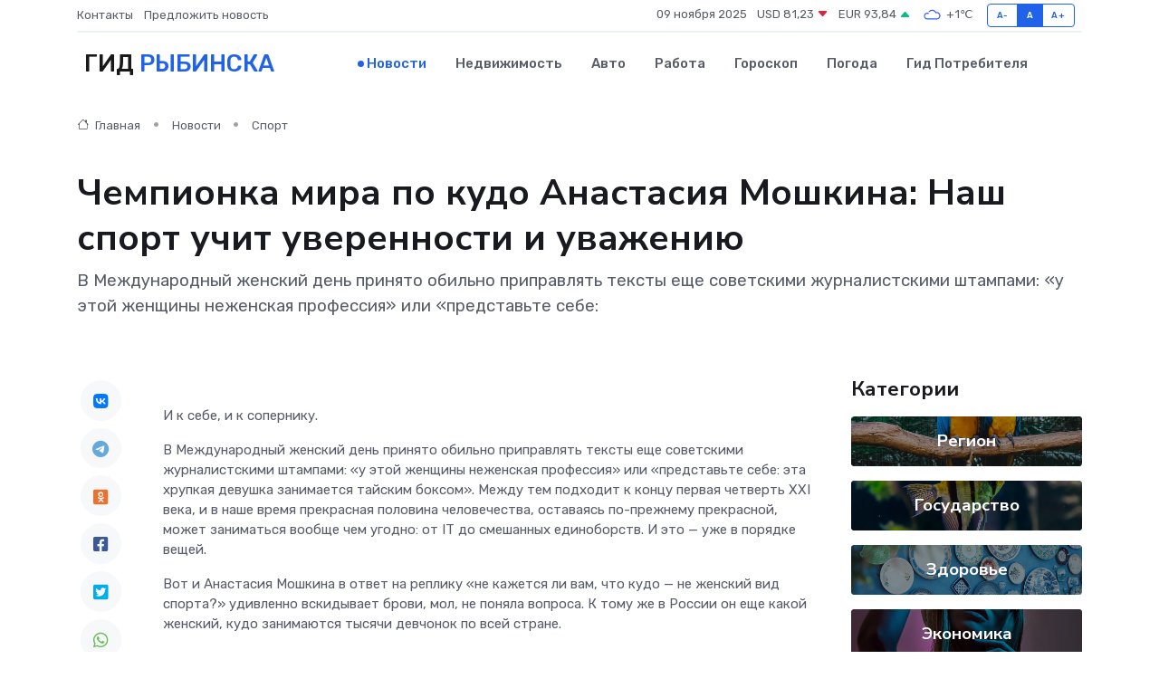

--- FILE ---
content_type: text/html; charset=UTF-8
request_url: https://rybinsk-city.ru/news/sport/chempionka-mira-po-kudo-anastasiya-moshkina-nash-sport-uchit-uverennosti-i-uvazheniyu.htm
body_size: 11176
content:
<!DOCTYPE html>
<html lang="ru">
<head>
	<meta charset="utf-8">
	<meta name="csrf-token" content="Edd9SAkSJu3jiqEya7vLYaWPcwvfG2oA9uGr2aQa">
    <meta http-equiv="X-UA-Compatible" content="IE=edge">
    <meta name="viewport" content="width=device-width, initial-scale=1">
    <title>Чемпионка мира по кудо Анастасия Мошкина: Наш спорт учит уверенности и уважению - новости Рыбинска</title>
    <meta name="description" property="description" content="В Международный женский день принято обильно приправлять тексты еще советскими журналистскими штампами: «у этой женщины неженская профессия» или «представьте себе:">
    
    <meta property="fb:pages" content="105958871990207" />
    <link rel="shortcut icon" type="image/x-icon" href="https://rybinsk-city.ru/favicon.svg">
    <link rel="canonical" href="https://rybinsk-city.ru/news/sport/chempionka-mira-po-kudo-anastasiya-moshkina-nash-sport-uchit-uverennosti-i-uvazheniyu.htm">
    <link rel="preconnect" href="https://fonts.gstatic.com">
    <link rel="dns-prefetch" href="https://fonts.googleapis.com">
    <link rel="dns-prefetch" href="https://pagead2.googlesyndication.com">
    <link rel="dns-prefetch" href="https://res.cloudinary.com">
    <link href="https://fonts.googleapis.com/css2?family=Nunito+Sans:wght@400;700&family=Rubik:wght@400;500;700&display=swap" rel="stylesheet">
    <link rel="stylesheet" type="text/css" href="https://rybinsk-city.ru/assets/font-awesome/css/all.min.css">
    <link rel="stylesheet" type="text/css" href="https://rybinsk-city.ru/assets/bootstrap-icons/bootstrap-icons.css">
    <link rel="stylesheet" type="text/css" href="https://rybinsk-city.ru/assets/tiny-slider/tiny-slider.css">
    <link rel="stylesheet" type="text/css" href="https://rybinsk-city.ru/assets/glightbox/css/glightbox.min.css">
    <link rel="stylesheet" type="text/css" href="https://rybinsk-city.ru/assets/plyr/plyr.css">
    <link id="style-switch" rel="stylesheet" type="text/css" href="https://rybinsk-city.ru/assets/css/style.css">
    <link rel="stylesheet" type="text/css" href="https://rybinsk-city.ru/assets/css/style2.css">

    <meta name="twitter:card" content="summary">
    <meta name="twitter:site" content="@mysite">
    <meta name="twitter:title" content="Чемпионка мира по кудо Анастасия Мошкина: Наш спорт учит уверенности и уважению - новости Рыбинска">
    <meta name="twitter:description" content="В Международный женский день принято обильно приправлять тексты еще советскими журналистскими штампами: «у этой женщины неженская профессия» или «представьте себе:">
    <meta name="twitter:creator" content="@mysite">
    <meta name="twitter:image:src" content="https://res.cloudinary.com/dvuqnuya1/image/upload/qqxf38my8ixqr6ulpobi">
    <meta name="twitter:domain" content="rybinsk-city.ru">
    <meta name="twitter:card" content="summary_large_image" /><meta name="twitter:image" content="https://res.cloudinary.com/dvuqnuya1/image/upload/qqxf38my8ixqr6ulpobi">

    <meta property="og:url" content="http://rybinsk-city.ru/news/sport/chempionka-mira-po-kudo-anastasiya-moshkina-nash-sport-uchit-uverennosti-i-uvazheniyu.htm">
    <meta property="og:title" content="Чемпионка мира по кудо Анастасия Мошкина: Наш спорт учит уверенности и уважению - новости Рыбинска">
    <meta property="og:description" content="В Международный женский день принято обильно приправлять тексты еще советскими журналистскими штампами: «у этой женщины неженская профессия» или «представьте себе:">
    <meta property="og:type" content="website">
    <meta property="og:image" content="https://res.cloudinary.com/dvuqnuya1/image/upload/qqxf38my8ixqr6ulpobi">
    <meta property="og:locale" content="ru_RU">
    <meta property="og:site_name" content="Гид Рыбинска">
    

    <link rel="image_src" href="https://res.cloudinary.com/dvuqnuya1/image/upload/qqxf38my8ixqr6ulpobi" />

    <link rel="alternate" type="application/rss+xml" href="https://rybinsk-city.ru/feed" title="Рыбинск: гид, новости, афиша">
        <script async src="https://pagead2.googlesyndication.com/pagead/js/adsbygoogle.js"></script>
    <script>
        (adsbygoogle = window.adsbygoogle || []).push({
            google_ad_client: "ca-pub-0899253526956684",
            enable_page_level_ads: true
        });
    </script>
        
    
    
    
    <script>if (window.top !== window.self) window.top.location.replace(window.self.location.href);</script>
    <script>if(self != top) { top.location=document.location;}</script>

<!-- Google tag (gtag.js) -->
<script async src="https://www.googletagmanager.com/gtag/js?id=G-71VQP5FD0J"></script>
<script>
  window.dataLayer = window.dataLayer || [];
  function gtag(){dataLayer.push(arguments);}
  gtag('js', new Date());

  gtag('config', 'G-71VQP5FD0J');
</script>
</head>
<body>
<script type="text/javascript" > (function(m,e,t,r,i,k,a){m[i]=m[i]||function(){(m[i].a=m[i].a||[]).push(arguments)}; m[i].l=1*new Date();k=e.createElement(t),a=e.getElementsByTagName(t)[0],k.async=1,k.src=r,a.parentNode.insertBefore(k,a)}) (window, document, "script", "https://mc.yandex.ru/metrika/tag.js", "ym"); ym(54009400, "init", {}); ym(86840228, "init", { clickmap:true, trackLinks:true, accurateTrackBounce:true, webvisor:true });</script> <noscript><div><img src="https://mc.yandex.ru/watch/54009400" style="position:absolute; left:-9999px;" alt="" /><img src="https://mc.yandex.ru/watch/86840228" style="position:absolute; left:-9999px;" alt="" /></div></noscript>
<script type="text/javascript">
    new Image().src = "//counter.yadro.ru/hit?r"+escape(document.referrer)+((typeof(screen)=="undefined")?"":";s"+screen.width+"*"+screen.height+"*"+(screen.colorDepth?screen.colorDepth:screen.pixelDepth))+";u"+escape(document.URL)+";h"+escape(document.title.substring(0,150))+";"+Math.random();
</script>
<!-- Rating@Mail.ru counter -->
<script type="text/javascript">
var _tmr = window._tmr || (window._tmr = []);
_tmr.push({id: "3138453", type: "pageView", start: (new Date()).getTime()});
(function (d, w, id) {
  if (d.getElementById(id)) return;
  var ts = d.createElement("script"); ts.type = "text/javascript"; ts.async = true; ts.id = id;
  ts.src = "https://top-fwz1.mail.ru/js/code.js";
  var f = function () {var s = d.getElementsByTagName("script")[0]; s.parentNode.insertBefore(ts, s);};
  if (w.opera == "[object Opera]") { d.addEventListener("DOMContentLoaded", f, false); } else { f(); }
})(document, window, "topmailru-code");
</script><noscript><div>
<img src="https://top-fwz1.mail.ru/counter?id=3138453;js=na" style="border:0;position:absolute;left:-9999px;" alt="Top.Mail.Ru" />
</div></noscript>
<!-- //Rating@Mail.ru counter -->

<header class="navbar-light navbar-sticky header-static">
    <div class="navbar-top d-none d-lg-block small">
        <div class="container">
            <div class="d-md-flex justify-content-between align-items-center my-1">
                <!-- Top bar left -->
                <ul class="nav">
                    <li class="nav-item">
                        <a class="nav-link ps-0" href="https://rybinsk-city.ru/contacts">Контакты</a>
                    </li>
                    <li class="nav-item">
                        <a class="nav-link ps-0" href="https://rybinsk-city.ru/sendnews">Предложить новость</a>
                    </li>
                    
                </ul>
                <!-- Top bar right -->
                <div class="d-flex align-items-center">
                    
                    <ul class="list-inline mb-0 text-center text-sm-end me-3">
						<li class="list-inline-item">
							<span>09 ноября 2025</span>
						</li>
                        <li class="list-inline-item">
                            <a class="nav-link px-0" href="https://rybinsk-city.ru/currency">
                                <span>USD 81,23 <i class="bi bi-caret-down-fill text-danger"></i></span>
                            </a>
						</li>
                        <li class="list-inline-item">
                            <a class="nav-link px-0" href="https://rybinsk-city.ru/currency">
                                <span>EUR 93,84 <i class="bi bi-caret-up-fill text-success"></i></span>
                            </a>
						</li>
						<li class="list-inline-item">
                            <a class="nav-link px-0" href="https://rybinsk-city.ru/pogoda">
                                <svg xmlns="http://www.w3.org/2000/svg" width="25" height="25" viewBox="0 0 30 30"><path fill="#315EFB" fill-rule="evenodd" d="M25.036 13.066a4.948 4.948 0 0 1 0 5.868A4.99 4.99 0 0 1 20.99 21H8.507a4.49 4.49 0 0 1-3.64-1.86 4.458 4.458 0 0 1 0-5.281A4.491 4.491 0 0 1 8.506 12c.686 0 1.37.159 1.996.473a.5.5 0 0 1 .16.766l-.33.399a.502.502 0 0 1-.598.132 2.976 2.976 0 0 0-3.346.608 3.007 3.007 0 0 0 .334 4.532c.527.396 1.177.59 1.836.59H20.94a3.54 3.54 0 0 0 2.163-.711 3.497 3.497 0 0 0 1.358-3.206 3.45 3.45 0 0 0-.706-1.727A3.486 3.486 0 0 0 20.99 12.5c-.07 0-.138.016-.208.02-.328.02-.645.085-.947.192a.496.496 0 0 1-.63-.287 4.637 4.637 0 0 0-.445-.874 4.495 4.495 0 0 0-.584-.733A4.461 4.461 0 0 0 14.998 9.5a4.46 4.46 0 0 0-3.177 1.318 2.326 2.326 0 0 0-.135.147.5.5 0 0 1-.592.131 5.78 5.78 0 0 0-.453-.19.5.5 0 0 1-.21-.79A5.97 5.97 0 0 1 14.998 8a5.97 5.97 0 0 1 4.237 1.757c.398.399.704.85.966 1.319.262-.042.525-.076.79-.076a4.99 4.99 0 0 1 4.045 2.066zM0 0v30V0zm30 0v30V0z"></path></svg>
                                <span>+1&#8451;</span>
                            </a>
						</li>
					</ul>

                    <!-- Font size accessibility START -->
                    <div class="btn-group me-2" role="group" aria-label="font size changer">
                        <input type="radio" class="btn-check" name="fntradio" id="font-sm">
                        <label class="btn btn-xs btn-outline-primary mb-0" for="font-sm">A-</label>

                        <input type="radio" class="btn-check" name="fntradio" id="font-default" checked>
                        <label class="btn btn-xs btn-outline-primary mb-0" for="font-default">A</label>

                        <input type="radio" class="btn-check" name="fntradio" id="font-lg">
                        <label class="btn btn-xs btn-outline-primary mb-0" for="font-lg">A+</label>
                    </div>

                    
                </div>
            </div>
            <!-- Divider -->
            <div class="border-bottom border-2 border-primary opacity-1"></div>
        </div>
    </div>

    <!-- Logo Nav START -->
    <nav class="navbar navbar-expand-lg">
        <div class="container">
            <!-- Logo START -->
            <a class="navbar-brand" href="https://rybinsk-city.ru" style="text-align: end;">
                
                			<span class="ms-2 fs-3 text-uppercase fw-normal">Гид <span style="color: #2163e8;">Рыбинска</span></span>
                            </a>
            <!-- Logo END -->

            <!-- Responsive navbar toggler -->
            <button class="navbar-toggler ms-auto" type="button" data-bs-toggle="collapse"
                data-bs-target="#navbarCollapse" aria-controls="navbarCollapse" aria-expanded="false"
                aria-label="Toggle navigation">
                <span class="text-body h6 d-none d-sm-inline-block">Menu</span>
                <span class="navbar-toggler-icon"></span>
            </button>

            <!-- Main navbar START -->
            <div class="collapse navbar-collapse" id="navbarCollapse">
                <ul class="navbar-nav navbar-nav-scroll mx-auto">
                                        <li class="nav-item"> <a class="nav-link active" href="https://rybinsk-city.ru/news">Новости</a></li>
                                        <li class="nav-item"> <a class="nav-link" href="https://rybinsk-city.ru/realty">Недвижимость</a></li>
                                        <li class="nav-item"> <a class="nav-link" href="https://rybinsk-city.ru/auto">Авто</a></li>
                                        <li class="nav-item"> <a class="nav-link" href="https://rybinsk-city.ru/job">Работа</a></li>
                                        <li class="nav-item"> <a class="nav-link" href="https://rybinsk-city.ru/horoscope">Гороскоп</a></li>
                                        <li class="nav-item"> <a class="nav-link" href="https://rybinsk-city.ru/pogoda">Погода</a></li>
                                        <li class="nav-item"> <a class="nav-link" href="https://rybinsk-city.ru/poleznoe">Гид потребителя</a></li>
                                    </ul>
            </div>
            <!-- Main navbar END -->

            
        </div>
    </nav>
    <!-- Logo Nav END -->
</header>
    <main>
        <!-- =======================
                Main content START -->
        <section class="pt-3 pb-lg-5">
            <div class="container" data-sticky-container>
                <div class="row">
                    <!-- Main Post START -->
                    <div class="col-lg-9">
                        <!-- Categorie Detail START -->
                        <div class="mb-4">
							<nav aria-label="breadcrumb" itemscope itemtype="http://schema.org/BreadcrumbList">
								<ol class="breadcrumb breadcrumb-dots">
									<li class="breadcrumb-item" itemprop="itemListElement" itemscope itemtype="http://schema.org/ListItem">
										<meta itemprop="name" content="Гид Рыбинска">
										<meta itemprop="position" content="1">
										<meta itemprop="item" content="https://rybinsk-city.ru">
										<a itemprop="url" href="https://rybinsk-city.ru">
										<i class="bi bi-house me-1"></i> Главная
										</a>
									</li>
									<li class="breadcrumb-item" itemprop="itemListElement" itemscope itemtype="http://schema.org/ListItem">
										<meta itemprop="name" content="Новости">
										<meta itemprop="position" content="2">
										<meta itemprop="item" content="https://rybinsk-city.ru/news">
										<a itemprop="url" href="https://rybinsk-city.ru/news"> Новости</a>
									</li>
									<li class="breadcrumb-item" aria-current="page" itemprop="itemListElement" itemscope itemtype="http://schema.org/ListItem">
										<meta itemprop="name" content="Спорт">
										<meta itemprop="position" content="3">
										<meta itemprop="item" content="https://rybinsk-city.ru/news/sport">
										<a itemprop="url" href="https://rybinsk-city.ru/news/sport"> Спорт</a>
									</li>
									<li aria-current="page" itemprop="itemListElement" itemscope itemtype="http://schema.org/ListItem">
									<meta itemprop="name" content="Чемпионка мира по кудо Анастасия Мошкина: Наш спорт учит уверенности и уважению">
									<meta itemprop="position" content="4" />
									<meta itemprop="item" content="https://rybinsk-city.ru/news/sport/chempionka-mira-po-kudo-anastasiya-moshkina-nash-sport-uchit-uverennosti-i-uvazheniyu.htm">
									</li>
								</ol>
							</nav>
						
                        </div>
                    </div>
                </div>
                <div class="row align-items-center">
                                                        <!-- Content -->
                    <div class="col-md-12 mt-4 mt-md-0">
                                            <h1 class="display-6">Чемпионка мира по кудо Анастасия Мошкина: Наш спорт учит уверенности и уважению</h1>
                        <p class="lead">В Международный женский день принято обильно приправлять тексты еще советскими журналистскими штампами: «у этой женщины неженская профессия» или «представьте себе:</p>
                    </div>
				                                    </div>
            </div>
        </section>
        <!-- =======================
        Main START -->
        <section class="pt-0">
            <div class="container position-relative" data-sticky-container>
                <div class="row">
                    <!-- Left sidebar START -->
                    <div class="col-md-1">
                        <div class="text-start text-lg-center mb-5" data-sticky data-margin-top="80" data-sticky-for="767">
                            <style>
                                .fa-vk::before {
                                    color: #07f;
                                }
                                .fa-telegram::before {
                                    color: #64a9dc;
                                }
                                .fa-facebook-square::before {
                                    color: #3b5998;
                                }
                                .fa-odnoklassniki-square::before {
                                    color: #eb722e;
                                }
                                .fa-twitter-square::before {
                                    color: #00aced;
                                }
                                .fa-whatsapp::before {
                                    color: #65bc54;
                                }
                                .fa-viber::before {
                                    color: #7b519d;
                                }
                                .fa-moimir svg {
                                    background-color: #168de2;
                                    height: 18px;
                                    width: 18px;
                                    background-size: 18px 18px;
                                    border-radius: 4px;
                                    margin-bottom: 2px;
                                }
                            </style>
                            <ul class="nav text-white-force">
                                <li class="nav-item">
                                    <a class="nav-link icon-md rounded-circle m-1 p-0 fs-5 bg-light" href="https://vk.com/share.php?url=https://rybinsk-city.ru/news/sport/chempionka-mira-po-kudo-anastasiya-moshkina-nash-sport-uchit-uverennosti-i-uvazheniyu.htm&title=Чемпионка мира по кудо Анастасия Мошкина: Наш спорт учит уверенности и уважению - новости Рыбинска&utm_source=share" rel="nofollow" target="_blank">
                                        <i class="fab fa-vk align-middle text-body"></i>
                                    </a>
                                </li>
                                <li class="nav-item">
                                    <a class="nav-link icon-md rounded-circle m-1 p-0 fs-5 bg-light" href="https://t.me/share/url?url=https://rybinsk-city.ru/news/sport/chempionka-mira-po-kudo-anastasiya-moshkina-nash-sport-uchit-uverennosti-i-uvazheniyu.htm&text=Чемпионка мира по кудо Анастасия Мошкина: Наш спорт учит уверенности и уважению - новости Рыбинска&utm_source=share" rel="nofollow" target="_blank">
                                        <i class="fab fa-telegram align-middle text-body"></i>
                                    </a>
                                </li>
                                <li class="nav-item">
                                    <a class="nav-link icon-md rounded-circle m-1 p-0 fs-5 bg-light" href="https://connect.ok.ru/offer?url=https://rybinsk-city.ru/news/sport/chempionka-mira-po-kudo-anastasiya-moshkina-nash-sport-uchit-uverennosti-i-uvazheniyu.htm&title=Чемпионка мира по кудо Анастасия Мошкина: Наш спорт учит уверенности и уважению - новости Рыбинска&utm_source=share" rel="nofollow" target="_blank">
                                        <i class="fab fa-odnoklassniki-square align-middle text-body"></i>
                                    </a>
                                </li>
                                <li class="nav-item">
                                    <a class="nav-link icon-md rounded-circle m-1 p-0 fs-5 bg-light" href="https://www.facebook.com/sharer.php?src=sp&u=https://rybinsk-city.ru/news/sport/chempionka-mira-po-kudo-anastasiya-moshkina-nash-sport-uchit-uverennosti-i-uvazheniyu.htm&title=Чемпионка мира по кудо Анастасия Мошкина: Наш спорт учит уверенности и уважению - новости Рыбинска&utm_source=share" rel="nofollow" target="_blank">
                                        <i class="fab fa-facebook-square align-middle text-body"></i>
                                    </a>
                                </li>
                                <li class="nav-item">
                                    <a class="nav-link icon-md rounded-circle m-1 p-0 fs-5 bg-light" href="https://twitter.com/intent/tweet?text=Чемпионка мира по кудо Анастасия Мошкина: Наш спорт учит уверенности и уважению - новости Рыбинска&url=https://rybinsk-city.ru/news/sport/chempionka-mira-po-kudo-anastasiya-moshkina-nash-sport-uchit-uverennosti-i-uvazheniyu.htm&utm_source=share" rel="nofollow" target="_blank">
                                        <i class="fab fa-twitter-square align-middle text-body"></i>
                                    </a>
                                </li>
                                <li class="nav-item">
                                    <a class="nav-link icon-md rounded-circle m-1 p-0 fs-5 bg-light" href="https://api.whatsapp.com/send?text=Чемпионка мира по кудо Анастасия Мошкина: Наш спорт учит уверенности и уважению - новости Рыбинска https://rybinsk-city.ru/news/sport/chempionka-mira-po-kudo-anastasiya-moshkina-nash-sport-uchit-uverennosti-i-uvazheniyu.htm&utm_source=share" rel="nofollow" target="_blank">
                                        <i class="fab fa-whatsapp align-middle text-body"></i>
                                    </a>
                                </li>
                                <li class="nav-item">
                                    <a class="nav-link icon-md rounded-circle m-1 p-0 fs-5 bg-light" href="viber://forward?text=Чемпионка мира по кудо Анастасия Мошкина: Наш спорт учит уверенности и уважению - новости Рыбинска https://rybinsk-city.ru/news/sport/chempionka-mira-po-kudo-anastasiya-moshkina-nash-sport-uchit-uverennosti-i-uvazheniyu.htm&utm_source=share" rel="nofollow" target="_blank">
                                        <i class="fab fa-viber align-middle text-body"></i>
                                    </a>
                                </li>
                                <li class="nav-item">
                                    <a class="nav-link icon-md rounded-circle m-1 p-0 fs-5 bg-light" href="https://connect.mail.ru/share?url=https://rybinsk-city.ru/news/sport/chempionka-mira-po-kudo-anastasiya-moshkina-nash-sport-uchit-uverennosti-i-uvazheniyu.htm&title=Чемпионка мира по кудо Анастасия Мошкина: Наш спорт учит уверенности и уважению - новости Рыбинска&utm_source=share" rel="nofollow" target="_blank">
                                        <i class="fab fa-moimir align-middle text-body"><svg viewBox='0 0 24 24' xmlns='http://www.w3.org/2000/svg'><path d='M8.889 9.667a1.333 1.333 0 100-2.667 1.333 1.333 0 000 2.667zm6.222 0a1.333 1.333 0 100-2.667 1.333 1.333 0 000 2.667zm4.77 6.108l-1.802-3.028a.879.879 0 00-1.188-.307.843.843 0 00-.313 1.166l.214.36a6.71 6.71 0 01-4.795 1.996 6.711 6.711 0 01-4.792-1.992l.217-.364a.844.844 0 00-.313-1.166.878.878 0 00-1.189.307l-1.8 3.028a.844.844 0 00.312 1.166.88.88 0 001.189-.307l.683-1.147a8.466 8.466 0 005.694 2.18 8.463 8.463 0 005.698-2.184l.685 1.151a.873.873 0 001.189.307.844.844 0 00.312-1.166z' fill='#FFF' fill-rule='evenodd'/></svg></i>
                                    </a>
                                </li>
                                
                            </ul>
                        </div>
                    </div>
                    <!-- Left sidebar END -->

                    <!-- Main Content START -->
                    <div class="col-md-10 col-lg-8 mb-5">
                        <div class="mb-4">
                                                    </div>
                        <div itemscope itemtype="http://schema.org/NewsArticle">
                            <meta itemprop="headline" content="Чемпионка мира по кудо Анастасия Мошкина: Наш спорт учит уверенности и уважению">
                            <meta itemprop="identifier" content="https://rybinsk-city.ru/8392979">
                            <span itemprop="articleBody"><p> И к себе, и к сопернику. </p>

<p>  В Международный женский день принято обильно приправлять тексты еще советскими журналистскими штампами: &laquo;у этой женщины неженская профессия&raquo; или &laquo;представьте себе: эта хрупкая девушка занимается тайским боксом&raquo;. Между тем подходит к концу первая четверть ХХI века, и в наше время прекрасная половина человечества, оставаясь по-прежнему прекрасной, может заниматься вообще чем угодно: от IT до смешанных единоборств. И это &mdash; уже в порядке вещей.  </p> <p>  Вот и Анастасия Мошкина в ответ на реплику &laquo;не кажется ли вам, что кудо &mdash; не женский вид спорта?&raquo; удивленно вскидывает брови, мол, не поняла вопроса. К тому же в России он еще какой женский, кудо занимаются тысячи девчонок по всей стране.  </p> <p>  &mdash; Анастасия, а почему все-таки кудо?  </p> <p> &mdash; Тут все просто. В детстве меня, как и многих девочек, отдали в танцевальную секцию. Я отзанималась четыре года, и однажды к нам в школу пришли наставники и сказали: вечером будет пробное занятие, кто хочет испытать свои силы? Я тогда даже представления не имела, что это такое. Попробовала &mdash; мне понравилось. Кстати, мама моя тоже говорила, что не женское это дело, потом смирилась. Вот так и продолжаю заниматься уже 17 лет. 
										
											
											

										

									







</p> <p>  &mdash; Когда-то кудо называлось &laquo;Дайдо Дзюку Карате-до&raquo;. Давайте объясним непосвященным, в чем принципиальное отличие от карате?  </p> <p> &mdash; Карате &mdash; это в первую очередь ударная техника, а кудо &mdash; и ударная, и борцовская. Можно наносить любые удары: руками, ногами, головой, локтями; кроме того, есть броски, захваты, болевые приемы. </p> <p>  &mdash; Занятия танцами помогли?  </p> <p> &mdash; Конечно. Мне кажется, в любом виде спорта важны движения на ногах, координация. Многие именитые боксеры &mdash; например, Василий Ломаченко &mdash; занимаются и танцами, чтобы двигаться на ногах как можно лучше. </p> <p>  &mdash; В 2018 году вы стали чемпионкой мира в своей весовой категории. Много было участников из России?  </p> <p> &mdash; Очень! У нас это один из самых популярных видов единоборств. У меня в 2018-м было четыре боя: сначала со спортсменкой из США, потом с девушкой из Индии, третий &mdash; с японкой, а в финале я встретилась с нашей соотечественницей. Две участницы из России в одной весовой категории на чемпионате мира &mdash; это о чем-то говорит, согласитесь. </p> <p> Мы недавно вернулись с чемпионата России, который в феврале проходил в Москве. От стал отборочным этапом для чемпионата мира, его традиционно устраивают в Японии. Пока непонятно, поедем мы или нет. Конечно, очень хочется поехать! Я в 2018-м выполнила норматив мастера спорта международного класса, а сейчас мечтаю получить заслуженного&hellip; Но то пандемия, то санкции! От них страдают спортсмены по всему миру, а не только россияне. </p> <p>  &mdash; Почему?  </p> <p> &mdash; Потому что у нас в стране огромное количество сильнейших спортсменов, а сейчас не только их отрезали от остального мира, но и мир отрезал себя от них. Кудо, например, без российских бойцов будет уже совсем другим. На пьедестал почета будут подниматься люди, которые не встретили на пути к победе одних из самых достойных соперников на планете. Значит, и победа уже не та. </p> <p>  &mdash; Да, российские кудоисты всегда показывают высокие результаты. Чего здесь больше &mdash; подготовки или морально-волевых качеств?  </p> <p> &mdash; Думаю, самой обыкновенной силы духа. Да, у зарубежных спортсменов, особенно у родоначальников этого вида спорта японцев, может быть великолепная техника, которую они постоянно оттачивают, но наши парни выходят и срубают их наповал. </p> <p>  &mdash; Слушайте, вашему молодому человеку не страшно рядом с такой девушкой?  </p> <p> &mdash; Нет, он и сам кого хочешь напугает (смеется). </p> <p>  &mdash; Каждый вид восточного боевого искусства &mdash; это не просто набор приемов, а целая философия. &laquo;Кудо&raquo; в буквальном переводе означает &laquo;путь открытого сердца&raquo;. Чему учит это единоборство?  </p> <p> &mdash; В первую очередь &mdash; уверенности и уважению. Знаете, мне очень не нравится, когда какие-нибудь кровожадные зрители смотрят на единоборства просто как на шоу, где кому-то разбивают лицо в кровь&hellip; Вот мы выходим и делаем поклон &mdash; сопернику, судьям. Так что уважение &mdash; прежде всего. И это, наверное, как раз то, чего многим из нас сейчас не хватает. </p></span>
                        </div>
                                                                        <div><a href="https://xn--80aeaylcodfbnnio8lqb.xn--p1ai/n2rlh/" target="_blank" rel="author">Источник</a></div>
                                                                        <div class="col-12 mt-3"><a href="https://rybinsk-city.ru/sendnews">Предложить новость</a></div>
                        <div class="col-12 mt-5">
                            <h2 class="my-3">Последние новости</h2>
                            <div class="row gy-4">
                                <!-- Card item START -->
<div class="col-sm-6">
    <div class="card" itemscope="" itemtype="http://schema.org/BlogPosting">
        <!-- Card img -->
        <div class="position-relative">
                        <img class="card-img" src="https://res.cloudinary.com/dvuqnuya1/image/upload/c_fill,w_420,h_315,q_auto,g_face/ixmfxkkp3ldfac8jgc3k" alt="ТОП-10 советов по продлению срока службы частотных преобразователей" itemprop="image">
                    </div>
        <div class="card-body px-0 pt-3" itemprop="name">
            <h4 class="card-title" itemprop="headline"><a href="https://rybinsk-city.ru/news/ekonomika/top-10-sovetov-po-prodleniyu-sroka-sluzhby-chastotnyh-preobrazovateley.htm"
                    class="btn-link text-reset fw-bold" itemprop="url">ТОП-10 советов по продлению срока службы частотных преобразователей</a></h4>
            <p class="card-text" itemprop="articleBody">Практические рекомендации для надежной работы оборудования на долгие годы</p>
        </div>
        <meta itemprop="author" content="Редактор"/>
        <meta itemscope itemprop="mainEntityOfPage" itemType="https://schema.org/WebPage" itemid="https://rybinsk-city.ru/news/ekonomika/top-10-sovetov-po-prodleniyu-sroka-sluzhby-chastotnyh-preobrazovateley.htm"/>
        <meta itemprop="dateModified" content="2025-05-04"/>
        <meta itemprop="datePublished" content="2025-05-04"/>
    </div>
</div>
<!-- Card item END -->
<!-- Card item START -->
<div class="col-sm-6">
    <div class="card" itemscope="" itemtype="http://schema.org/BlogPosting">
        <!-- Card img -->
        <div class="position-relative">
                        <img class="card-img" src="https://res.cloudinary.com/dvuqnuya1/image/upload/c_fill,w_420,h_315,q_auto,g_face/pcklrds7xm9lupeqmhue" alt="В Ярославле дорожка на детской площадке ведет в пень" itemprop="image">
                    </div>
        <div class="card-body px-0 pt-3" itemprop="name">
            <h4 class="card-title" itemprop="headline"><a href="https://rybinsk-city.ru/news/region/v-yaroslavle-dorozhka-na-detskoy-ploschadke-vedet-v-pen.htm"
                    class="btn-link text-reset fw-bold" itemprop="url">В Ярославле дорожка на детской площадке ведет в пень</a></h4>
            <p class="card-text" itemprop="articleBody">YarNews.net

фото: ОНФ

На проспекте Дзержинского.

Эту историю опубликовали в телеграм-канале ярославского отделения ОНФ.</p>
        </div>
        <meta itemprop="author" content="Редактор"/>
        <meta itemscope itemprop="mainEntityOfPage" itemType="https://schema.org/WebPage" itemid="https://rybinsk-city.ru/news/region/v-yaroslavle-dorozhka-na-detskoy-ploschadke-vedet-v-pen.htm"/>
        <meta itemprop="dateModified" content="2025-04-06"/>
        <meta itemprop="datePublished" content="2025-04-06"/>
    </div>
</div>
<!-- Card item END -->
<!-- Card item START -->
<div class="col-sm-6">
    <div class="card" itemscope="" itemtype="http://schema.org/BlogPosting">
        <!-- Card img -->
        <div class="position-relative">
                        <img class="card-img" src="https://res.cloudinary.com/dvuqnuya1/image/upload/c_fill,w_420,h_315,q_auto,g_face/uhqwk5inbu24dcrycajh" alt="Программа «Комплексное развитие сельских территорий» помогает в решении проблем округа" itemprop="image">
                    </div>
        <div class="card-body px-0 pt-3" itemprop="name">
            <h4 class="card-title" itemprop="headline"><a href="https://rybinsk-city.ru/news/region/programma-kompleksnoe-razvitie-selskih-territoriy-pomogaet-v-reshenii-problem-okruga.htm"
                    class="btn-link text-reset fw-bold" itemprop="url">Программа «Комплексное развитие сельских территорий» помогает в решении проблем округа</a></h4>
            <p class="card-text" itemprop="articleBody">В прошлом году переславская Детско-юношеская спортивная школа, давно требующая капитального ремонта, вошла в федеральную программу «Комплексное развитие сельских территорий».</p>
        </div>
        <meta itemprop="author" content="Редактор"/>
        <meta itemscope itemprop="mainEntityOfPage" itemType="https://schema.org/WebPage" itemid="https://rybinsk-city.ru/news/region/programma-kompleksnoe-razvitie-selskih-territoriy-pomogaet-v-reshenii-problem-okruga.htm"/>
        <meta itemprop="dateModified" content="2025-04-06"/>
        <meta itemprop="datePublished" content="2025-04-06"/>
    </div>
</div>
<!-- Card item END -->
<!-- Card item START -->
<div class="col-sm-6">
    <div class="card" itemscope="" itemtype="http://schema.org/BlogPosting">
        <!-- Card img -->
        <div class="position-relative">
            <img class="card-img" src="https://res.cloudinary.com/dzttx7cpc/image/upload/c_fill,w_420,h_315,q_auto,g_face/r7veu3ey8cqaawwwsw5m" alt="Потребительский кредит без боли: как не стать жертвой долговой ямы" itemprop="image">
        </div>
        <div class="card-body px-0 pt-3" itemprop="name">
            <h4 class="card-title" itemprop="headline"><a href="https://simferopol-gid.ru/news/ekonomika/potrebitelskiy-kredit-bez-boli-kak-ne-stat-zhertvoy-dolgovoy-yamy.htm" class="btn-link text-reset fw-bold" itemprop="url">Потребительский кредит без боли: как не стать жертвой долговой ямы</a></h4>
            <p class="card-text" itemprop="articleBody">Как взять кредит с умом и не пожалеть об этом спустя пару месяцев</p>
        </div>
        <meta itemprop="author" content="Редактор"/>
        <meta itemscope itemprop="mainEntityOfPage" itemType="https://schema.org/WebPage" itemid="https://simferopol-gid.ru/news/ekonomika/potrebitelskiy-kredit-bez-boli-kak-ne-stat-zhertvoy-dolgovoy-yamy.htm"/>
        <meta itemprop="dateModified" content="2025-11-09"/>
        <meta itemprop="datePublished" content="2025-11-09"/>
    </div>
</div>
<!-- Card item END -->
                            </div>
                        </div>
						<div class="col-12 bg-primary bg-opacity-10 p-2 mt-3 rounded">
							На этом сайте представлены актуальные варианты, чтобы <a href="https://blagodarnyj-gid.ru/realty">снять квартиру в Благодарном</a> на выгодных условиях
						</div>
                        <!-- Comments START -->
                        <div class="mt-5">
                            <h3>Комментарии (0)</h3>
                        </div>
                        <!-- Comments END -->
                        <!-- Reply START -->
                        <div>
                            <h3>Добавить комментарий</h3>
                            <small>Ваш email не публикуется. Обязательные поля отмечены *</small>
                            <form class="row g-3 mt-2">
                                <div class="col-md-6">
                                    <label class="form-label">Имя *</label>
                                    <input type="text" class="form-control" aria-label="First name">
                                </div>
                                <div class="col-md-6">
                                    <label class="form-label">Email *</label>
                                    <input type="email" class="form-control">
                                </div>
                                <div class="col-12">
                                    <label class="form-label">Текст комментария *</label>
                                    <textarea class="form-control" rows="3"></textarea>
                                </div>
                                <div class="col-12">
                                    <button type="submit" class="btn btn-primary">Оставить комментарий</button>
                                </div>
                            </form>
                        </div>
                        <!-- Reply END -->
                    </div>
                    <!-- Main Content END -->
                    <!-- Right sidebar START -->
                    <div class="col-lg-3 d-none d-lg-block">
                        <div data-sticky data-margin-top="80" data-sticky-for="991">
                            <!-- Categories -->
                            <div>
                                <h4 class="mb-3">Категории</h4>
                                                                    <!-- Category item -->
                                    <div class="text-center mb-3 card-bg-scale position-relative overflow-hidden rounded"
                                        style="background-image:url(https://rybinsk-city.ru/assets/images/blog/4by3/03.jpg); background-position: center left; background-size: cover;">
                                        <div class="bg-dark-overlay-4 p-3">
                                            <a href="https://rybinsk-city.ru/news/region"
                                                class="stretched-link btn-link fw-bold text-white h5">Регион</a>
                                        </div>
                                    </div>
                                                                    <!-- Category item -->
                                    <div class="text-center mb-3 card-bg-scale position-relative overflow-hidden rounded"
                                        style="background-image:url(https://rybinsk-city.ru/assets/images/blog/4by3/06.jpg); background-position: center left; background-size: cover;">
                                        <div class="bg-dark-overlay-4 p-3">
                                            <a href="https://rybinsk-city.ru/news/gosudarstvo"
                                                class="stretched-link btn-link fw-bold text-white h5">Государство</a>
                                        </div>
                                    </div>
                                                                    <!-- Category item -->
                                    <div class="text-center mb-3 card-bg-scale position-relative overflow-hidden rounded"
                                        style="background-image:url(https://rybinsk-city.ru/assets/images/blog/4by3/02.jpg); background-position: center left; background-size: cover;">
                                        <div class="bg-dark-overlay-4 p-3">
                                            <a href="https://rybinsk-city.ru/news/zdorove"
                                                class="stretched-link btn-link fw-bold text-white h5">Здоровье</a>
                                        </div>
                                    </div>
                                                                    <!-- Category item -->
                                    <div class="text-center mb-3 card-bg-scale position-relative overflow-hidden rounded"
                                        style="background-image:url(https://rybinsk-city.ru/assets/images/blog/4by3/08.jpg); background-position: center left; background-size: cover;">
                                        <div class="bg-dark-overlay-4 p-3">
                                            <a href="https://rybinsk-city.ru/news/ekonomika"
                                                class="stretched-link btn-link fw-bold text-white h5">Экономика</a>
                                        </div>
                                    </div>
                                                                    <!-- Category item -->
                                    <div class="text-center mb-3 card-bg-scale position-relative overflow-hidden rounded"
                                        style="background-image:url(https://rybinsk-city.ru/assets/images/blog/4by3/07.jpg); background-position: center left; background-size: cover;">
                                        <div class="bg-dark-overlay-4 p-3">
                                            <a href="https://rybinsk-city.ru/news/politika"
                                                class="stretched-link btn-link fw-bold text-white h5">Политика</a>
                                        </div>
                                    </div>
                                                                    <!-- Category item -->
                                    <div class="text-center mb-3 card-bg-scale position-relative overflow-hidden rounded"
                                        style="background-image:url(https://rybinsk-city.ru/assets/images/blog/4by3/06.jpg); background-position: center left; background-size: cover;">
                                        <div class="bg-dark-overlay-4 p-3">
                                            <a href="https://rybinsk-city.ru/news/nauka-i-obrazovanie"
                                                class="stretched-link btn-link fw-bold text-white h5">Наука и Образование</a>
                                        </div>
                                    </div>
                                                                    <!-- Category item -->
                                    <div class="text-center mb-3 card-bg-scale position-relative overflow-hidden rounded"
                                        style="background-image:url(https://rybinsk-city.ru/assets/images/blog/4by3/08.jpg); background-position: center left; background-size: cover;">
                                        <div class="bg-dark-overlay-4 p-3">
                                            <a href="https://rybinsk-city.ru/news/proisshestviya"
                                                class="stretched-link btn-link fw-bold text-white h5">Происшествия</a>
                                        </div>
                                    </div>
                                                                    <!-- Category item -->
                                    <div class="text-center mb-3 card-bg-scale position-relative overflow-hidden rounded"
                                        style="background-image:url(https://rybinsk-city.ru/assets/images/blog/4by3/02.jpg); background-position: center left; background-size: cover;">
                                        <div class="bg-dark-overlay-4 p-3">
                                            <a href="https://rybinsk-city.ru/news/religiya"
                                                class="stretched-link btn-link fw-bold text-white h5">Религия</a>
                                        </div>
                                    </div>
                                                                    <!-- Category item -->
                                    <div class="text-center mb-3 card-bg-scale position-relative overflow-hidden rounded"
                                        style="background-image:url(https://rybinsk-city.ru/assets/images/blog/4by3/03.jpg); background-position: center left; background-size: cover;">
                                        <div class="bg-dark-overlay-4 p-3">
                                            <a href="https://rybinsk-city.ru/news/kultura"
                                                class="stretched-link btn-link fw-bold text-white h5">Культура</a>
                                        </div>
                                    </div>
                                                                    <!-- Category item -->
                                    <div class="text-center mb-3 card-bg-scale position-relative overflow-hidden rounded"
                                        style="background-image:url(https://rybinsk-city.ru/assets/images/blog/4by3/01.jpg); background-position: center left; background-size: cover;">
                                        <div class="bg-dark-overlay-4 p-3">
                                            <a href="https://rybinsk-city.ru/news/sport"
                                                class="stretched-link btn-link fw-bold text-white h5">Спорт</a>
                                        </div>
                                    </div>
                                                                    <!-- Category item -->
                                    <div class="text-center mb-3 card-bg-scale position-relative overflow-hidden rounded"
                                        style="background-image:url(https://rybinsk-city.ru/assets/images/blog/4by3/01.jpg); background-position: center left; background-size: cover;">
                                        <div class="bg-dark-overlay-4 p-3">
                                            <a href="https://rybinsk-city.ru/news/obschestvo"
                                                class="stretched-link btn-link fw-bold text-white h5">Общество</a>
                                        </div>
                                    </div>
                                                            </div>
                        </div>
                    </div>
                    <!-- Right sidebar END -->
                </div>
        </section>
    </main>
<footer class="bg-dark pt-5">
    
    <!-- Footer copyright START -->
    <div class="bg-dark-overlay-3 mt-5">
        <div class="container">
            <div class="row align-items-center justify-content-md-between py-4">
                <div class="col-md-6">
                    <!-- Copyright -->
                    <div class="text-center text-md-start text-primary-hover text-muted">
                        &#169;2025 Рыбинск. Все права защищены.
                    </div>
                </div>
                
            </div>
        </div>
    </div>
    <!-- Footer copyright END -->
    <script type="application/ld+json">
        {"@context":"https:\/\/schema.org","@type":"Organization","name":"\u0420\u044b\u0431\u0438\u043d\u0441\u043a - \u0433\u0438\u0434, \u043d\u043e\u0432\u043e\u0441\u0442\u0438, \u0430\u0444\u0438\u0448\u0430","url":"https:\/\/rybinsk-city.ru","sameAs":["https:\/\/vk.com\/public207958917","https:\/\/t.me\/rybinsk_gid"]}
    </script>
</footer>
<!-- Back to top -->
<div class="back-top"><i class="bi bi-arrow-up-short"></i></div>
<script src="https://rybinsk-city.ru/assets/bootstrap/js/bootstrap.bundle.min.js"></script>
<script src="https://rybinsk-city.ru/assets/tiny-slider/tiny-slider.js"></script>
<script src="https://rybinsk-city.ru/assets/sticky-js/sticky.min.js"></script>
<script src="https://rybinsk-city.ru/assets/glightbox/js/glightbox.min.js"></script>
<script src="https://rybinsk-city.ru/assets/plyr/plyr.js"></script>
<script src="https://rybinsk-city.ru/assets/js/functions.js"></script>
<script src="https://yastatic.net/share2/share.js" async></script>
<script defer src="https://static.cloudflareinsights.com/beacon.min.js/vcd15cbe7772f49c399c6a5babf22c1241717689176015" integrity="sha512-ZpsOmlRQV6y907TI0dKBHq9Md29nnaEIPlkf84rnaERnq6zvWvPUqr2ft8M1aS28oN72PdrCzSjY4U6VaAw1EQ==" data-cf-beacon='{"version":"2024.11.0","token":"b82da111949649eeb01ebf4e3c2a88d7","r":1,"server_timing":{"name":{"cfCacheStatus":true,"cfEdge":true,"cfExtPri":true,"cfL4":true,"cfOrigin":true,"cfSpeedBrain":true},"location_startswith":null}}' crossorigin="anonymous"></script>
</body>
</html>


--- FILE ---
content_type: text/html; charset=utf-8
request_url: https://www.google.com/recaptcha/api2/aframe
body_size: 267
content:
<!DOCTYPE HTML><html><head><meta http-equiv="content-type" content="text/html; charset=UTF-8"></head><body><script nonce="cF2LjzvDcLV__P19iazxLQ">/** Anti-fraud and anti-abuse applications only. See google.com/recaptcha */ try{var clients={'sodar':'https://pagead2.googlesyndication.com/pagead/sodar?'};window.addEventListener("message",function(a){try{if(a.source===window.parent){var b=JSON.parse(a.data);var c=clients[b['id']];if(c){var d=document.createElement('img');d.src=c+b['params']+'&rc='+(localStorage.getItem("rc::a")?sessionStorage.getItem("rc::b"):"");window.document.body.appendChild(d);sessionStorage.setItem("rc::e",parseInt(sessionStorage.getItem("rc::e")||0)+1);localStorage.setItem("rc::h",'1762638836203');}}}catch(b){}});window.parent.postMessage("_grecaptcha_ready", "*");}catch(b){}</script></body></html>